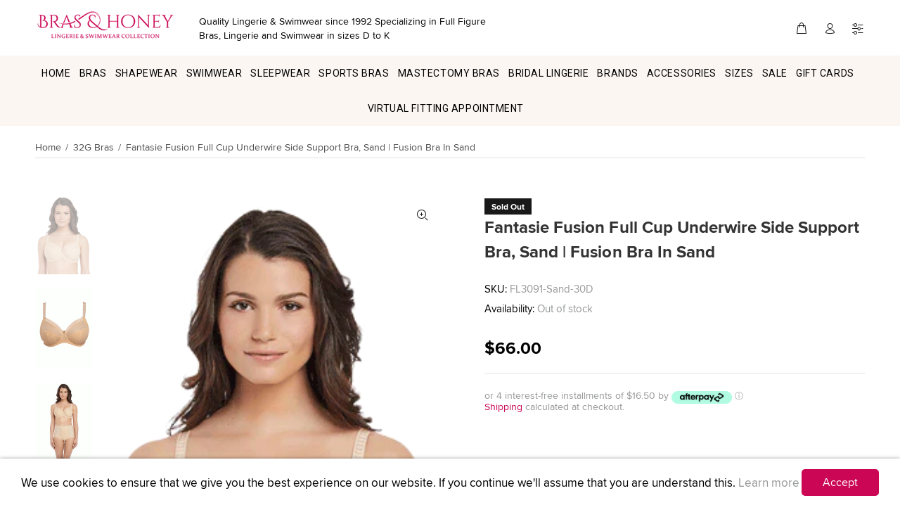

--- FILE ---
content_type: text/javascript; charset=utf-8
request_url: https://www.brasandhoney.com/products/fantasie-fusion-underwire-side-support-bra-sand.js
body_size: 2589
content:
{"id":4468161708092,"title":"Fantasie Fusion Full Cup Underwire Side Support Bra, Sand | Fusion Bra In Sand","handle":"fantasie-fusion-underwire-side-support-bra-sand","description":"\u003cp\u003eThe \u003cstrong\u003eFantasie Fusion Full Cup Underwire Side Support Bra in Sand\u003c\/strong\u003e\u003cstrong\u003e \u003c\/strong\u003eis a fantastic look with a contemporary soft handle fabrics. The sophisticated striped fabric is inspired with embroidery and detailing. The fantasie fusion bra has a elasticated neckline on the semi sheer fabric adorning the refreshing sand base. Available from the Fantasie Fusion collection in Sand, Black and White is the Panties and \u003ca href=\"https:\/\/www.brasandhoney.com\/products\/fantasie-alex-boyshort-white\" target=\"_blank\"\u003eBoyshort\u003c\/a\u003e.\u003c\/p\u003e\n\u003cp\u003eThe key features of the Fantasie Fusion Bras underwire side support bra are\u003c\/p\u003e\n\u003cul\u003e\n\u003cli\u003eFantasie Fusion Bra with Everyday Bras styling.\u003c\/li\u003e\n\u003cli\u003eEveryday Bras\u003c\/li\u003e\n\u003cli\u003eSide supports your chest\u003c\/li\u003e\n\u003cli\u003eUnderwired bra\u003c\/li\u003e\n\u003cli\u003eElasticated shoulder straps\u003c\/li\u003e\n\u003cli\u003e3 part cups\u003c\/li\u003e\n\u003cli\u003eAdjustable straps\u003c\/li\u003e\n\u003cli\u003eHook and Eye\u003c\/li\u003e\n\u003cli\u003eConcealed Seams\u003c\/li\u003e\n\u003cli\u003eThree section cups\u003c\/li\u003e\n\u003cli\u003eSwiss geometric design\u003c\/li\u003e\n\u003cli\u003eUplifting\u003c\/li\u003e\n\u003cli\u003eForward projection\u003c\/li\u003e\n\u003cli\u003eStyle reference FL3091\u003c\/li\u003e\n\u003cli\u003eMade with 56% Nylon\/Polyamide 23% Elastane 21% Polyester\u003c\/li\u003e\n\u003cli\u003eWe recommend hand wash only\u003c\/li\u003e\n\u003cli class=\"pdp-content_list-item\"\u003eUK Sizing see size chart\u003c\/li\u003e\n\u003c\/ul\u003e\n\u003cp\u003eIf you would like more information on the Fantasie Fusion bra or any other \u003ca href=\"https:\/\/www.brasandhoney.com\/collections\/fantasie-bras\"\u003eFantasie bras\u003c\/a\u003e, do not hesitate to contact us.\u003c\/p\u003e\n\u003cp\u003eThe \u003cstrong\u003eFantasie Fusion Full Cup Underwire Side Support Bra in Sand\u003c\/strong\u003e is a timeless everyday bra with a sophisticated new era approach. The beautiful Striped jacquard design with stunning embroidery on semi sheer fabric decorating the crisp sand color base. Featuring a side support design, forward projection, and ladylike gold metal charm to finish the look.\u003c\/p\u003e\n\u003cp\u003eIf you have any questions about the Fantasie Fusion bras with Underwire Side Support Bra in Sand or any lingerie and swimwear available from Bras \u0026amp; Honey please feel free to \u003ca href=\"https:\/\/www.brasandhoney.com\/contacts\/\" target=\"_blank\"\u003econtact us\u003c\/a\u003e.\u003c\/p\u003e\n\u003cp\u003eAt \u003ca href=\"https:\/\/www.brasandhoney.com\/\" target=\"_blank\"\u003eBras \u0026amp; Honey\u003c\/a\u003e we have provided quality lingerie and swimwear to thousands of satisfied customer. We offer a secure service with quick delivery and no quibble returns.\u003c\/p\u003e","published_at":"2020-02-27T01:07:11-08:00","created_at":"2020-02-27T01:07:12-08:00","vendor":"Fantasie","type":"Bras","tags":["30D","30DD","30E","30F","30FF","30G","30GG","30H","30HH","32D","32DD","32E","32F","32FF","32G","32GG","32H","32HH","34D","34DD","34E","34F","34FF","34G","34GG","34H","34HH","36D","36DD","36E","36F","36FF","36G","36GG","36H","36HH","38D","38DD","38E","38F","38FF","38G","38GG","38H","38HH","40D","40DD","40E","40F","40FF","40G","40GG","40H","Bra","Bras","Fantasie","Fantasie Bras","Fantasie Lingerie","Full Cup Bra","Lingerie","Lingerie Brands","New","New Products","Sand","Side Support Bras","Sizes"],"price":6600,"price_min":6600,"price_max":6600,"available":false,"price_varies":false,"compare_at_price":0,"compare_at_price_min":0,"compare_at_price_max":0,"compare_at_price_varies":false,"variants":[{"id":31849858891836,"title":"Sand \/ 30D","option1":"Sand","option2":"30D","option3":null,"sku":"FL3091-Sand-30D","requires_shipping":true,"taxable":true,"featured_image":null,"available":false,"name":"Fantasie Fusion Full Cup Underwire Side Support Bra, Sand | Fusion Bra In Sand - Sand \/ 30D","public_title":"Sand \/ 30D","options":["Sand","30D"],"price":6600,"weight":0,"compare_at_price":0,"inventory_management":"shopify","barcode":"889500589242","requires_selling_plan":false,"selling_plan_allocations":[]},{"id":31849858924604,"title":"Sand \/ 30DD","option1":"Sand","option2":"30DD","option3":null,"sku":"FL3091-Sand-30DD","requires_shipping":true,"taxable":true,"featured_image":null,"available":false,"name":"Fantasie Fusion Full Cup Underwire Side Support Bra, Sand | Fusion Bra In Sand - Sand \/ 30DD","public_title":"Sand \/ 30DD","options":["Sand","30DD"],"price":6600,"weight":0,"compare_at_price":0,"inventory_management":"shopify","barcode":"889500589259","requires_selling_plan":false,"selling_plan_allocations":[]},{"id":31849858957372,"title":"Sand \/ 30E","option1":"Sand","option2":"30E","option3":null,"sku":"FL3091-Sand-30E","requires_shipping":true,"taxable":true,"featured_image":null,"available":false,"name":"Fantasie Fusion Full Cup Underwire Side Support Bra, Sand | Fusion Bra In Sand - Sand \/ 30E","public_title":"Sand \/ 30E","options":["Sand","30E"],"price":6600,"weight":0,"compare_at_price":0,"inventory_management":"shopify","barcode":"889500589266","requires_selling_plan":false,"selling_plan_allocations":[]},{"id":31849858990140,"title":"Sand \/ 30F","option1":"Sand","option2":"30F","option3":null,"sku":"FL3091-Sand-30F","requires_shipping":true,"taxable":true,"featured_image":null,"available":false,"name":"Fantasie Fusion Full Cup Underwire Side Support Bra, Sand | Fusion Bra In Sand - Sand \/ 30F","public_title":"Sand \/ 30F","options":["Sand","30F"],"price":6600,"weight":0,"compare_at_price":0,"inventory_management":"shopify","barcode":"889500589273","requires_selling_plan":false,"selling_plan_allocations":[]},{"id":31849859022908,"title":"Sand \/ 30FF","option1":"Sand","option2":"30FF","option3":null,"sku":"FL3091-Sand-30FF","requires_shipping":true,"taxable":true,"featured_image":null,"available":false,"name":"Fantasie Fusion Full Cup Underwire Side Support Bra, Sand | Fusion Bra In Sand - Sand \/ 30FF","public_title":"Sand \/ 30FF","options":["Sand","30FF"],"price":6600,"weight":0,"compare_at_price":0,"inventory_management":"shopify","barcode":"889500589280","requires_selling_plan":false,"selling_plan_allocations":[]},{"id":31849859055676,"title":"Sand \/ 30G","option1":"Sand","option2":"30G","option3":null,"sku":"FL3091-Sand-30G","requires_shipping":true,"taxable":true,"featured_image":null,"available":false,"name":"Fantasie Fusion Full Cup Underwire Side Support Bra, Sand | Fusion Bra In Sand - Sand \/ 30G","public_title":"Sand \/ 30G","options":["Sand","30G"],"price":6600,"weight":0,"compare_at_price":0,"inventory_management":"shopify","barcode":"889500589297","requires_selling_plan":false,"selling_plan_allocations":[]},{"id":31849859088444,"title":"Sand \/ 30GG","option1":"Sand","option2":"30GG","option3":null,"sku":"FL3091-Sand-30GG","requires_shipping":true,"taxable":true,"featured_image":null,"available":false,"name":"Fantasie Fusion Full Cup Underwire Side Support Bra, Sand | Fusion Bra In Sand - Sand \/ 30GG","public_title":"Sand \/ 30GG","options":["Sand","30GG"],"price":6600,"weight":0,"compare_at_price":0,"inventory_management":"shopify","barcode":"889500589303","requires_selling_plan":false,"selling_plan_allocations":[]},{"id":31849859121212,"title":"Sand \/ 30H","option1":"Sand","option2":"30H","option3":null,"sku":"FL3091-Sand-30H","requires_shipping":true,"taxable":true,"featured_image":null,"available":false,"name":"Fantasie Fusion Full Cup Underwire Side Support Bra, Sand | Fusion Bra In Sand - Sand \/ 30H","public_title":"Sand \/ 30H","options":["Sand","30H"],"price":6600,"weight":0,"compare_at_price":0,"inventory_management":"shopify","barcode":"889500589310","requires_selling_plan":false,"selling_plan_allocations":[]},{"id":31849859153980,"title":"Sand \/ 30HH","option1":"Sand","option2":"30HH","option3":null,"sku":"FL3091-Sand-30HH","requires_shipping":true,"taxable":true,"featured_image":null,"available":false,"name":"Fantasie Fusion Full Cup Underwire Side Support Bra, Sand | Fusion Bra In Sand - Sand \/ 30HH","public_title":"Sand \/ 30HH","options":["Sand","30HH"],"price":6600,"weight":0,"compare_at_price":0,"inventory_management":"shopify","barcode":"889500647454","requires_selling_plan":false,"selling_plan_allocations":[]},{"id":31849859186748,"title":"Sand \/ 32D","option1":"Sand","option2":"32D","option3":null,"sku":"FL3091-Sand-32D","requires_shipping":true,"taxable":true,"featured_image":null,"available":false,"name":"Fantasie Fusion Full Cup Underwire Side Support Bra, Sand | Fusion Bra In Sand - Sand \/ 32D","public_title":"Sand \/ 32D","options":["Sand","32D"],"price":6600,"weight":0,"compare_at_price":0,"inventory_management":"shopify","barcode":"889500589327","requires_selling_plan":false,"selling_plan_allocations":[]},{"id":31849859219516,"title":"Sand \/ 32DD","option1":"Sand","option2":"32DD","option3":null,"sku":"FL3091-Sand-32DD","requires_shipping":true,"taxable":true,"featured_image":null,"available":false,"name":"Fantasie Fusion Full Cup Underwire Side Support Bra, Sand | Fusion Bra In Sand - Sand \/ 32DD","public_title":"Sand \/ 32DD","options":["Sand","32DD"],"price":6600,"weight":0,"compare_at_price":0,"inventory_management":"shopify","barcode":"889500589334","requires_selling_plan":false,"selling_plan_allocations":[]},{"id":31849859252284,"title":"Sand \/ 32E","option1":"Sand","option2":"32E","option3":null,"sku":"FL3091-Sand-32E","requires_shipping":true,"taxable":true,"featured_image":null,"available":false,"name":"Fantasie Fusion Full Cup Underwire Side Support Bra, Sand | Fusion Bra In Sand - Sand \/ 32E","public_title":"Sand \/ 32E","options":["Sand","32E"],"price":6600,"weight":0,"compare_at_price":0,"inventory_management":"shopify","barcode":"889500589341","requires_selling_plan":false,"selling_plan_allocations":[]},{"id":31849859285052,"title":"Sand \/ 32F","option1":"Sand","option2":"32F","option3":null,"sku":"FL3091-Sand-32F","requires_shipping":true,"taxable":true,"featured_image":null,"available":false,"name":"Fantasie Fusion Full Cup Underwire Side Support Bra, Sand | Fusion Bra In Sand - Sand \/ 32F","public_title":"Sand \/ 32F","options":["Sand","32F"],"price":6600,"weight":0,"compare_at_price":0,"inventory_management":"shopify","barcode":"889500589358","requires_selling_plan":false,"selling_plan_allocations":[]},{"id":31849859317820,"title":"Sand \/ 32FF","option1":"Sand","option2":"32FF","option3":null,"sku":"FL3091-Sand-32FF","requires_shipping":true,"taxable":true,"featured_image":null,"available":false,"name":"Fantasie Fusion Full Cup Underwire Side Support Bra, Sand | Fusion Bra In Sand - Sand \/ 32FF","public_title":"Sand \/ 32FF","options":["Sand","32FF"],"price":6600,"weight":0,"compare_at_price":0,"inventory_management":"shopify","barcode":"889500589365","requires_selling_plan":false,"selling_plan_allocations":[]},{"id":31849859350588,"title":"Sand \/ 32G","option1":"Sand","option2":"32G","option3":null,"sku":"FL3091-Sand-32G","requires_shipping":true,"taxable":true,"featured_image":null,"available":false,"name":"Fantasie Fusion Full Cup Underwire Side Support Bra, Sand | Fusion Bra In Sand - Sand \/ 32G","public_title":"Sand \/ 32G","options":["Sand","32G"],"price":6600,"weight":0,"compare_at_price":0,"inventory_management":"shopify","barcode":"889500589372","requires_selling_plan":false,"selling_plan_allocations":[]},{"id":31849859383356,"title":"Sand \/ 32GG","option1":"Sand","option2":"32GG","option3":null,"sku":"FL3091-Sand-32GG","requires_shipping":true,"taxable":true,"featured_image":null,"available":false,"name":"Fantasie Fusion Full Cup Underwire Side Support Bra, Sand | Fusion Bra In Sand - Sand \/ 32GG","public_title":"Sand \/ 32GG","options":["Sand","32GG"],"price":6600,"weight":0,"compare_at_price":0,"inventory_management":"shopify","barcode":"889500589389","requires_selling_plan":false,"selling_plan_allocations":[]},{"id":31849859416124,"title":"Sand \/ 32H","option1":"Sand","option2":"32H","option3":null,"sku":"FL3091-Sand-32H","requires_shipping":true,"taxable":true,"featured_image":null,"available":false,"name":"Fantasie Fusion Full Cup Underwire Side Support Bra, Sand | Fusion Bra In Sand - Sand \/ 32H","public_title":"Sand \/ 32H","options":["Sand","32H"],"price":6600,"weight":0,"compare_at_price":0,"inventory_management":"shopify","barcode":"889500589396","requires_selling_plan":false,"selling_plan_allocations":[]},{"id":31849859448892,"title":"Sand \/ 32HH","option1":"Sand","option2":"32HH","option3":null,"sku":"FL3091-Sand-32HH","requires_shipping":true,"taxable":true,"featured_image":null,"available":false,"name":"Fantasie Fusion Full Cup Underwire Side Support Bra, Sand | Fusion Bra In Sand - Sand \/ 32HH","public_title":"Sand \/ 32HH","options":["Sand","32HH"],"price":6600,"weight":0,"compare_at_price":0,"inventory_management":"shopify","barcode":"889500647461","requires_selling_plan":false,"selling_plan_allocations":[]},{"id":31849859481660,"title":"Sand \/ 34D","option1":"Sand","option2":"34D","option3":null,"sku":"FL3091-Sand-34D","requires_shipping":true,"taxable":true,"featured_image":null,"available":false,"name":"Fantasie Fusion Full Cup Underwire Side Support Bra, Sand | Fusion Bra In Sand - Sand \/ 34D","public_title":"Sand \/ 34D","options":["Sand","34D"],"price":6600,"weight":0,"compare_at_price":0,"inventory_management":"shopify","barcode":"889500589402","requires_selling_plan":false,"selling_plan_allocations":[]},{"id":31849859514428,"title":"Sand \/ 34DD","option1":"Sand","option2":"34DD","option3":null,"sku":"FL3091-Sand-34DD","requires_shipping":true,"taxable":true,"featured_image":null,"available":false,"name":"Fantasie Fusion Full Cup Underwire Side Support Bra, Sand | Fusion Bra In Sand - Sand \/ 34DD","public_title":"Sand \/ 34DD","options":["Sand","34DD"],"price":6600,"weight":0,"compare_at_price":0,"inventory_management":"shopify","barcode":"889500589419","requires_selling_plan":false,"selling_plan_allocations":[]},{"id":31849859547196,"title":"Sand \/ 34E","option1":"Sand","option2":"34E","option3":null,"sku":"FL3091-Sand-34E","requires_shipping":true,"taxable":true,"featured_image":null,"available":false,"name":"Fantasie Fusion Full Cup Underwire Side Support Bra, Sand | Fusion Bra In Sand - Sand \/ 34E","public_title":"Sand \/ 34E","options":["Sand","34E"],"price":6600,"weight":0,"compare_at_price":0,"inventory_management":"shopify","barcode":"889500589426","requires_selling_plan":false,"selling_plan_allocations":[]},{"id":31849859579964,"title":"Sand \/ 34F","option1":"Sand","option2":"34F","option3":null,"sku":"FL3091-Sand-34F","requires_shipping":true,"taxable":true,"featured_image":null,"available":false,"name":"Fantasie Fusion Full Cup Underwire Side Support Bra, Sand | Fusion Bra In Sand - Sand \/ 34F","public_title":"Sand \/ 34F","options":["Sand","34F"],"price":6600,"weight":0,"compare_at_price":0,"inventory_management":"shopify","barcode":"889500589433","requires_selling_plan":false,"selling_plan_allocations":[]},{"id":31849859612732,"title":"Sand \/ 34FF","option1":"Sand","option2":"34FF","option3":null,"sku":"FL3091-Sand-34FF","requires_shipping":true,"taxable":true,"featured_image":null,"available":false,"name":"Fantasie Fusion Full Cup Underwire Side Support Bra, Sand | Fusion Bra In Sand - Sand \/ 34FF","public_title":"Sand \/ 34FF","options":["Sand","34FF"],"price":6600,"weight":0,"compare_at_price":0,"inventory_management":"shopify","barcode":"889500589440","requires_selling_plan":false,"selling_plan_allocations":[]},{"id":31849859645500,"title":"Sand \/ 34G","option1":"Sand","option2":"34G","option3":null,"sku":"FL3091-Sand-34G","requires_shipping":true,"taxable":true,"featured_image":null,"available":false,"name":"Fantasie Fusion Full Cup Underwire Side Support Bra, Sand | Fusion Bra In Sand - Sand \/ 34G","public_title":"Sand \/ 34G","options":["Sand","34G"],"price":6600,"weight":0,"compare_at_price":0,"inventory_management":"shopify","barcode":"889500589457","requires_selling_plan":false,"selling_plan_allocations":[]},{"id":31849859678268,"title":"Sand \/ 34GG","option1":"Sand","option2":"34GG","option3":null,"sku":"FL3091-Sand-34GG","requires_shipping":true,"taxable":true,"featured_image":null,"available":false,"name":"Fantasie Fusion Full Cup Underwire Side Support Bra, Sand | Fusion Bra In Sand - Sand \/ 34GG","public_title":"Sand \/ 34GG","options":["Sand","34GG"],"price":6600,"weight":0,"compare_at_price":0,"inventory_management":"shopify","barcode":"889500589464","requires_selling_plan":false,"selling_plan_allocations":[]},{"id":31849859711036,"title":"Sand \/ 34H","option1":"Sand","option2":"34H","option3":null,"sku":"FL3091-Sand-34H","requires_shipping":true,"taxable":true,"featured_image":null,"available":false,"name":"Fantasie Fusion Full Cup Underwire Side Support Bra, Sand | Fusion Bra In Sand - Sand \/ 34H","public_title":"Sand \/ 34H","options":["Sand","34H"],"price":6600,"weight":0,"compare_at_price":0,"inventory_management":"shopify","barcode":"889500589471","requires_selling_plan":false,"selling_plan_allocations":[]},{"id":31849859743804,"title":"Sand \/ 34HH","option1":"Sand","option2":"34HH","option3":null,"sku":"FL3091-Sand-34HH","requires_shipping":true,"taxable":true,"featured_image":null,"available":false,"name":"Fantasie Fusion Full Cup Underwire Side Support Bra, Sand | Fusion Bra In Sand - Sand \/ 34HH","public_title":"Sand \/ 34HH","options":["Sand","34HH"],"price":6600,"weight":0,"compare_at_price":0,"inventory_management":"shopify","barcode":"889500647478","requires_selling_plan":false,"selling_plan_allocations":[]},{"id":31849859776572,"title":"Sand \/ 36D","option1":"Sand","option2":"36D","option3":null,"sku":"FL3091-Sand-36D","requires_shipping":true,"taxable":true,"featured_image":null,"available":false,"name":"Fantasie Fusion Full Cup Underwire Side Support Bra, Sand | Fusion Bra In Sand - Sand \/ 36D","public_title":"Sand \/ 36D","options":["Sand","36D"],"price":6600,"weight":0,"compare_at_price":0,"inventory_management":"shopify","barcode":"889500589488","requires_selling_plan":false,"selling_plan_allocations":[]},{"id":31849859809340,"title":"Sand \/ 36DD","option1":"Sand","option2":"36DD","option3":null,"sku":"FL3091-Sand-36DD","requires_shipping":true,"taxable":true,"featured_image":null,"available":false,"name":"Fantasie Fusion Full Cup Underwire Side Support Bra, Sand | Fusion Bra In Sand - Sand \/ 36DD","public_title":"Sand \/ 36DD","options":["Sand","36DD"],"price":6600,"weight":0,"compare_at_price":0,"inventory_management":"shopify","barcode":"889500589495","requires_selling_plan":false,"selling_plan_allocations":[]},{"id":31849859842108,"title":"Sand \/ 36E","option1":"Sand","option2":"36E","option3":null,"sku":"FL3091-Sand-36E","requires_shipping":true,"taxable":true,"featured_image":null,"available":false,"name":"Fantasie Fusion Full Cup Underwire Side Support Bra, Sand | Fusion Bra In Sand - Sand \/ 36E","public_title":"Sand \/ 36E","options":["Sand","36E"],"price":6600,"weight":0,"compare_at_price":0,"inventory_management":"shopify","barcode":"889500589501","requires_selling_plan":false,"selling_plan_allocations":[]},{"id":31849859874876,"title":"Sand \/ 36F","option1":"Sand","option2":"36F","option3":null,"sku":"FL3091-Sand-36F","requires_shipping":true,"taxable":true,"featured_image":null,"available":false,"name":"Fantasie Fusion Full Cup Underwire Side Support Bra, Sand | Fusion Bra In Sand - Sand \/ 36F","public_title":"Sand \/ 36F","options":["Sand","36F"],"price":6600,"weight":0,"compare_at_price":0,"inventory_management":"shopify","barcode":"889500589518","requires_selling_plan":false,"selling_plan_allocations":[]},{"id":31849859907644,"title":"Sand \/ 36FF","option1":"Sand","option2":"36FF","option3":null,"sku":"FL3091-Sand-36FF","requires_shipping":true,"taxable":true,"featured_image":null,"available":false,"name":"Fantasie Fusion Full Cup Underwire Side Support Bra, Sand | Fusion Bra In Sand - Sand \/ 36FF","public_title":"Sand \/ 36FF","options":["Sand","36FF"],"price":6600,"weight":0,"compare_at_price":0,"inventory_management":"shopify","barcode":"889500589525","requires_selling_plan":false,"selling_plan_allocations":[]},{"id":31849859940412,"title":"Sand \/ 36G","option1":"Sand","option2":"36G","option3":null,"sku":"FL3091-Sand-36G","requires_shipping":true,"taxable":true,"featured_image":null,"available":false,"name":"Fantasie Fusion Full Cup Underwire Side Support Bra, Sand | Fusion Bra In Sand - Sand \/ 36G","public_title":"Sand \/ 36G","options":["Sand","36G"],"price":6600,"weight":0,"compare_at_price":0,"inventory_management":"shopify","barcode":"889500589532","requires_selling_plan":false,"selling_plan_allocations":[]},{"id":31849859973180,"title":"Sand \/ 36GG","option1":"Sand","option2":"36GG","option3":null,"sku":"FL3091-Sand-36GG","requires_shipping":true,"taxable":true,"featured_image":null,"available":false,"name":"Fantasie Fusion Full Cup Underwire Side Support Bra, Sand | Fusion Bra In Sand - Sand \/ 36GG","public_title":"Sand \/ 36GG","options":["Sand","36GG"],"price":6600,"weight":0,"compare_at_price":0,"inventory_management":"shopify","barcode":"889500589549","requires_selling_plan":false,"selling_plan_allocations":[]},{"id":31849860005948,"title":"Sand \/ 36H","option1":"Sand","option2":"36H","option3":null,"sku":"FL3091-Sand-36H","requires_shipping":true,"taxable":true,"featured_image":null,"available":false,"name":"Fantasie Fusion Full Cup Underwire Side Support Bra, Sand | Fusion Bra In Sand - Sand \/ 36H","public_title":"Sand \/ 36H","options":["Sand","36H"],"price":6600,"weight":0,"compare_at_price":0,"inventory_management":"shopify","barcode":"889500589556","requires_selling_plan":false,"selling_plan_allocations":[]},{"id":31849860038716,"title":"Sand \/ 36HH","option1":"Sand","option2":"36HH","option3":null,"sku":"FL3091-Sand-36HH","requires_shipping":true,"taxable":true,"featured_image":null,"available":false,"name":"Fantasie Fusion Full Cup Underwire Side Support Bra, Sand | Fusion Bra In Sand - Sand \/ 36HH","public_title":"Sand \/ 36HH","options":["Sand","36HH"],"price":6600,"weight":0,"compare_at_price":0,"inventory_management":"shopify","barcode":"889500647485","requires_selling_plan":false,"selling_plan_allocations":[]},{"id":31849860071484,"title":"Sand \/ 38D","option1":"Sand","option2":"38D","option3":null,"sku":"FL3091-Sand-38D","requires_shipping":true,"taxable":true,"featured_image":null,"available":false,"name":"Fantasie Fusion Full Cup Underwire Side Support Bra, Sand | Fusion Bra In Sand - Sand \/ 38D","public_title":"Sand \/ 38D","options":["Sand","38D"],"price":6600,"weight":0,"compare_at_price":0,"inventory_management":"shopify","barcode":"889500589563","requires_selling_plan":false,"selling_plan_allocations":[]},{"id":31849860104252,"title":"Sand \/ 38DD","option1":"Sand","option2":"38DD","option3":null,"sku":"FL3091-Sand-38DD","requires_shipping":true,"taxable":true,"featured_image":null,"available":false,"name":"Fantasie Fusion Full Cup Underwire Side Support Bra, Sand | Fusion Bra In Sand - Sand \/ 38DD","public_title":"Sand \/ 38DD","options":["Sand","38DD"],"price":6600,"weight":0,"compare_at_price":0,"inventory_management":"shopify","barcode":"889500589570","requires_selling_plan":false,"selling_plan_allocations":[]},{"id":31849860202556,"title":"Sand \/ 38E","option1":"Sand","option2":"38E","option3":null,"sku":"FL3091-Sand-38E","requires_shipping":true,"taxable":true,"featured_image":null,"available":false,"name":"Fantasie Fusion Full Cup Underwire Side Support Bra, Sand | Fusion Bra In Sand - Sand \/ 38E","public_title":"Sand \/ 38E","options":["Sand","38E"],"price":6600,"weight":0,"compare_at_price":0,"inventory_management":"shopify","barcode":"889500589587","requires_selling_plan":false,"selling_plan_allocations":[]},{"id":31849860268092,"title":"Sand \/ 38F","option1":"Sand","option2":"38F","option3":null,"sku":"FL3091-Sand-38F","requires_shipping":true,"taxable":true,"featured_image":null,"available":false,"name":"Fantasie Fusion Full Cup Underwire Side Support Bra, Sand | Fusion Bra In Sand - Sand \/ 38F","public_title":"Sand \/ 38F","options":["Sand","38F"],"price":6600,"weight":0,"compare_at_price":0,"inventory_management":"shopify","barcode":"889500589594","requires_selling_plan":false,"selling_plan_allocations":[]},{"id":31849860333628,"title":"Sand \/ 38FF","option1":"Sand","option2":"38FF","option3":null,"sku":"FL3091-Sand-38FF","requires_shipping":true,"taxable":true,"featured_image":null,"available":false,"name":"Fantasie Fusion Full Cup Underwire Side Support Bra, Sand | Fusion Bra In Sand - Sand \/ 38FF","public_title":"Sand \/ 38FF","options":["Sand","38FF"],"price":6600,"weight":0,"compare_at_price":0,"inventory_management":"shopify","barcode":"889500589600","requires_selling_plan":false,"selling_plan_allocations":[]},{"id":31849860366396,"title":"Sand \/ 38G","option1":"Sand","option2":"38G","option3":null,"sku":"FL3091-Sand-38G","requires_shipping":true,"taxable":true,"featured_image":null,"available":false,"name":"Fantasie Fusion Full Cup Underwire Side Support Bra, Sand | Fusion Bra In Sand - Sand \/ 38G","public_title":"Sand \/ 38G","options":["Sand","38G"],"price":6600,"weight":0,"compare_at_price":0,"inventory_management":"shopify","barcode":"889500589617","requires_selling_plan":false,"selling_plan_allocations":[]},{"id":31849860399164,"title":"Sand \/ 38GG","option1":"Sand","option2":"38GG","option3":null,"sku":"FL3091-Sand-38GG","requires_shipping":true,"taxable":true,"featured_image":null,"available":false,"name":"Fantasie Fusion Full Cup Underwire Side Support Bra, Sand | Fusion Bra In Sand - Sand \/ 38GG","public_title":"Sand \/ 38GG","options":["Sand","38GG"],"price":6600,"weight":0,"compare_at_price":0,"inventory_management":"shopify","barcode":"889500589624","requires_selling_plan":false,"selling_plan_allocations":[]},{"id":31849860431932,"title":"Sand \/ 38H","option1":"Sand","option2":"38H","option3":null,"sku":"FL3091-Sand-38H","requires_shipping":true,"taxable":true,"featured_image":null,"available":false,"name":"Fantasie Fusion Full Cup Underwire Side Support Bra, Sand | Fusion Bra In Sand - Sand \/ 38H","public_title":"Sand \/ 38H","options":["Sand","38H"],"price":6600,"weight":0,"compare_at_price":0,"inventory_management":"shopify","barcode":"889500589631","requires_selling_plan":false,"selling_plan_allocations":[]},{"id":31849860464700,"title":"Sand \/ 38HH","option1":"Sand","option2":"38HH","option3":null,"sku":"FL3091-Sand-38HH","requires_shipping":true,"taxable":true,"featured_image":null,"available":false,"name":"Fantasie Fusion Full Cup Underwire Side Support Bra, Sand | Fusion Bra In Sand - Sand \/ 38HH","public_title":"Sand \/ 38HH","options":["Sand","38HH"],"price":6600,"weight":0,"compare_at_price":0,"inventory_management":"shopify","barcode":"889500647492","requires_selling_plan":false,"selling_plan_allocations":[]},{"id":31849860497468,"title":"Sand \/ 40D","option1":"Sand","option2":"40D","option3":null,"sku":"FL3091-Sand-40D","requires_shipping":true,"taxable":true,"featured_image":null,"available":false,"name":"Fantasie Fusion Full Cup Underwire Side Support Bra, Sand | Fusion Bra In Sand - Sand \/ 40D","public_title":"Sand \/ 40D","options":["Sand","40D"],"price":6600,"weight":0,"compare_at_price":0,"inventory_management":"shopify","barcode":"889500589648","requires_selling_plan":false,"selling_plan_allocations":[]},{"id":31849860530236,"title":"Sand \/ 40DD","option1":"Sand","option2":"40DD","option3":null,"sku":"FL3091-Sand-40DD","requires_shipping":true,"taxable":true,"featured_image":null,"available":false,"name":"Fantasie Fusion Full Cup Underwire Side Support Bra, Sand | Fusion Bra In Sand - Sand \/ 40DD","public_title":"Sand \/ 40DD","options":["Sand","40DD"],"price":6600,"weight":0,"compare_at_price":0,"inventory_management":"shopify","barcode":"889500589655","requires_selling_plan":false,"selling_plan_allocations":[]},{"id":31849860563004,"title":"Sand \/ 40E","option1":"Sand","option2":"40E","option3":null,"sku":"FL3091-Sand-40E","requires_shipping":true,"taxable":true,"featured_image":null,"available":false,"name":"Fantasie Fusion Full Cup Underwire Side Support Bra, Sand | Fusion Bra In Sand - Sand \/ 40E","public_title":"Sand \/ 40E","options":["Sand","40E"],"price":6600,"weight":0,"compare_at_price":0,"inventory_management":"shopify","barcode":"889500589662","requires_selling_plan":false,"selling_plan_allocations":[]},{"id":31849860595772,"title":"Sand \/ 40F","option1":"Sand","option2":"40F","option3":null,"sku":"FL3091-Sand-40F","requires_shipping":true,"taxable":true,"featured_image":null,"available":false,"name":"Fantasie Fusion Full Cup Underwire Side Support Bra, Sand | Fusion Bra In Sand - Sand \/ 40F","public_title":"Sand \/ 40F","options":["Sand","40F"],"price":6600,"weight":0,"compare_at_price":0,"inventory_management":"shopify","barcode":"889500589679","requires_selling_plan":false,"selling_plan_allocations":[]},{"id":31849860628540,"title":"Sand \/ 40FF","option1":"Sand","option2":"40FF","option3":null,"sku":"FL3091-Sand-40FF","requires_shipping":true,"taxable":true,"featured_image":null,"available":false,"name":"Fantasie Fusion Full Cup Underwire Side Support Bra, Sand | Fusion Bra In Sand - Sand \/ 40FF","public_title":"Sand \/ 40FF","options":["Sand","40FF"],"price":6600,"weight":0,"compare_at_price":0,"inventory_management":"shopify","barcode":"889500589686","requires_selling_plan":false,"selling_plan_allocations":[]},{"id":32211344261180,"title":"Sand \/ 40G","option1":"Sand","option2":"40G","option3":null,"sku":"FL3091-Sand-40G","requires_shipping":true,"taxable":true,"featured_image":null,"available":false,"name":"Fantasie Fusion Full Cup Underwire Side Support Bra, Sand | Fusion Bra In Sand - Sand \/ 40G","public_title":"Sand \/ 40G","options":["Sand","40G"],"price":6600,"weight":0,"compare_at_price":0,"inventory_management":"shopify","barcode":"889501190010","requires_selling_plan":false,"selling_plan_allocations":[]},{"id":32211344326716,"title":"Sand \/ 40GG","option1":"Sand","option2":"40GG","option3":null,"sku":"FL3091-Sand-40GG","requires_shipping":true,"taxable":true,"featured_image":null,"available":false,"name":"Fantasie Fusion Full Cup Underwire Side Support Bra, Sand | Fusion Bra In Sand - Sand \/ 40GG","public_title":"Sand \/ 40GG","options":["Sand","40GG"],"price":6600,"weight":0,"compare_at_price":0,"inventory_management":"shopify","barcode":"889501190027","requires_selling_plan":false,"selling_plan_allocations":[]},{"id":32211344359484,"title":"Sand \/ 40H","option1":"Sand","option2":"40H","option3":null,"sku":"FL3091-Sand-40H","requires_shipping":true,"taxable":true,"featured_image":null,"available":false,"name":"Fantasie Fusion Full Cup Underwire Side Support Bra, Sand | Fusion Bra In Sand - Sand \/ 40H","public_title":"Sand \/ 40H","options":["Sand","40H"],"price":6600,"weight":0,"compare_at_price":0,"inventory_management":"shopify","barcode":"889501190034","requires_selling_plan":false,"selling_plan_allocations":[]}],"images":["\/\/cdn.shopify.com\/s\/files\/1\/0285\/8195\/3596\/products\/fl3091-sad-primary-fantasie-lingerie-fusion-sand-underwired-full-cup-side-support-bra-252-35.gif?v=1584723287","\/\/cdn.shopify.com\/s\/files\/1\/0285\/8195\/3596\/products\/fl3091-sad-cut-fantasie-lingerie-fusion-sand-underwired-full-cup-side-support-bra-952.gif?v=1584723287","\/\/cdn.shopify.com\/s\/files\/1\/0285\/8195\/3596\/products\/fl3091-sad-alt1-fantasie-lingerie-fusion-sand-underwired-full-cup-side-support-bra-952.gif?v=1584723287"],"featured_image":"\/\/cdn.shopify.com\/s\/files\/1\/0285\/8195\/3596\/products\/fl3091-sad-primary-fantasie-lingerie-fusion-sand-underwired-full-cup-side-support-bra-252-35.gif?v=1584723287","options":[{"name":"Color","position":1,"values":["Sand"]},{"name":"Size","position":2,"values":["30D","30DD","30E","30F","30FF","30G","30GG","30H","30HH","32D","32DD","32E","32F","32FF","32G","32GG","32H","32HH","34D","34DD","34E","34F","34FF","34G","34GG","34H","34HH","36D","36DD","36E","36F","36FF","36G","36GG","36H","36HH","38D","38DD","38E","38F","38FF","38G","38GG","38H","38HH","40D","40DD","40E","40F","40FF","40G","40GG","40H"]}],"url":"\/products\/fantasie-fusion-underwire-side-support-bra-sand","media":[{"alt":null,"id":6369380204604,"position":1,"preview_image":{"aspect_ratio":0.714,"height":353,"width":252,"src":"https:\/\/cdn.shopify.com\/s\/files\/1\/0285\/8195\/3596\/products\/fl3091-sad-primary-fantasie-lingerie-fusion-sand-underwired-full-cup-side-support-bra-252-35.gif?v=1584723287"},"aspect_ratio":0.714,"height":353,"media_type":"image","src":"https:\/\/cdn.shopify.com\/s\/files\/1\/0285\/8195\/3596\/products\/fl3091-sad-primary-fantasie-lingerie-fusion-sand-underwired-full-cup-side-support-bra-252-35.gif?v=1584723287","width":252},{"alt":null,"id":6369380237372,"position":2,"preview_image":{"aspect_ratio":0.714,"height":1333,"width":952,"src":"https:\/\/cdn.shopify.com\/s\/files\/1\/0285\/8195\/3596\/products\/fl3091-sad-cut-fantasie-lingerie-fusion-sand-underwired-full-cup-side-support-bra-952.gif?v=1584723287"},"aspect_ratio":0.714,"height":1333,"media_type":"image","src":"https:\/\/cdn.shopify.com\/s\/files\/1\/0285\/8195\/3596\/products\/fl3091-sad-cut-fantasie-lingerie-fusion-sand-underwired-full-cup-side-support-bra-952.gif?v=1584723287","width":952},{"alt":null,"id":6369380270140,"position":3,"preview_image":{"aspect_ratio":0.714,"height":1333,"width":952,"src":"https:\/\/cdn.shopify.com\/s\/files\/1\/0285\/8195\/3596\/products\/fl3091-sad-alt1-fantasie-lingerie-fusion-sand-underwired-full-cup-side-support-bra-952.gif?v=1584723287"},"aspect_ratio":0.714,"height":1333,"media_type":"image","src":"https:\/\/cdn.shopify.com\/s\/files\/1\/0285\/8195\/3596\/products\/fl3091-sad-alt1-fantasie-lingerie-fusion-sand-underwired-full-cup-side-support-bra-952.gif?v=1584723287","width":952}],"requires_selling_plan":false,"selling_plan_groups":[]}